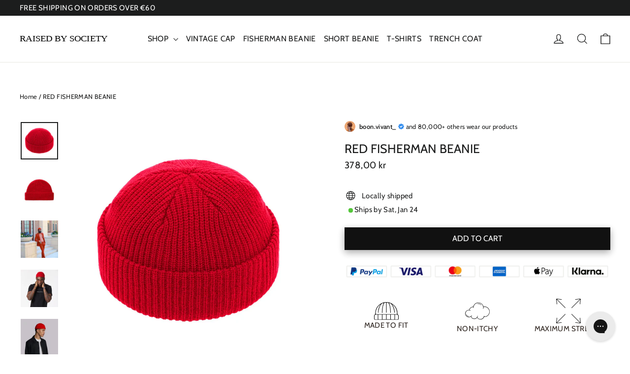

--- FILE ---
content_type: image/svg+xml
request_url: https://raisedbysociety.com/cdn/shop/files/beanie_1024x1024.svg?v=1709584006
body_size: 598
content:
<svg xml:space="preserve" style="enable-background:new 0 0 426.8 308.6;" viewBox="0 0 426.8 308.6" y="0px" x="0px" xmlns:xlink="http://www.w3.org/1999/xlink" xmlns="http://www.w3.org/2000/svg" id="Layer_1" version="1.1">
<g transform="translate(0.000000,509.000000) scale(0.100000,-0.100000)">
	<path d="M146,2004c-3.7,0-7.4,0.9-10.7,2.6l-39.1,20.1c-31.9,16-49.6,32.6-67.6,63.4l-21.8,37.5c-2.1,3.5-3.2,7.6-3.2,11.6
		l-2.9,274.7c-3,308.4,2.9,361.1,48.7,433.3c25.2,40.8,83.3,93.4,111.6,106.4c36.3,17.4,36.8,32.4,43.1,216.4
		c11,326.2,64.7,558.2,191.9,827.5c232.1,493.1,689.9,878.3,1224.7,1030.3c58.8,16.2,241.2,53.1,303.6,60.2c10.1,0.9,53.2,2,122.7,2
		c41.7,0,85.7-0.4,127-1.1c165.3-3,232.9-8.2,314.4-23.9c318.7-65.6,562.3-175.5,814.2-367.3c235.9-179.5,441.6-430.6,564.2-689
		c131.7-276.6,186.9-513.1,196.9-843.6l0.1-2.5c6.4-184.7,6.6-191.9,43.6-209.7c36.2-16,100.7-82.2,121.9-124.6
		c33.9-69.1,41.9-126.5,37.8-426.4l-2.9-262.6c-1.1-3.9-2.1-7.7-3.2-11.6l-21.8-37.6c-18-30.8-35.7-47.3-67.4-63.3l-39.3-20.1
		c-3.6-0.9-7.1-1.7-10.7-2.6H146z M3621.4,2108.9c0-13,10.5-23.6,23.5-23.6h230.5c155.8,0,242.9,4.5,259,13.3
		c49,26.1,53.7,82.4,53.7,333.4c0,291.1-4.8,337.7-77.4,409.4c-13.4,12.5-58.2,52.3-94.8,59.7c-22.2,5-119.2,7.6-203.3,7.6h-167.7
		c-13,0-23.5-10.6-23.5-23.6V2108.9z M727.2,2513.2c0-15.2,0.1-372.3,7.4-394.3c11.7-32.9,33.4-33.6,316.4-33.6
		s304.8,0.8,316.3,33.1c7.5,22.4,7.5,379.6,7.5,394.8V2885c0,13-10.5,23.6-23.5,23.6H750.7c-13,0-23.5-10.6-23.5-23.6V2513.2z
		 M446.8,2907.6c-73.6-0.8-183.6-3.5-199.1-6.6l-1.4-0.3c-36.5-9.5-84.5-42.5-111.6-76.9C87.3,2762.6,79.6,2708,79.6,2434
		c0-260.8,2.1-316.9,61.4-340.7l1.4-0.5c21.9-7.3,249.6-7.4,251.9-7.4h228.5c13,0,23.5,10.6,23.5,23.6V2885
		c0,13.1-10.6,23.7-23.6,23.6L446.8,2907.6z M2894.8,2499.9l3.1-386c0.1-12.9,10.4-23.3,23.3-23.4l289.1-3.1
		c44-0.4,81.8-0.6,114.4-0.6c179.3,0,191,5.9,202.4,20.6l1.1,1.4l0.9,1.6c9.5,16.6,11.4,226.6,11.4,399.9V2885
		c0,13-10.5,23.6-23.5,23.6h-600.6c-13,0-23.6-10.6-23.5-23.7L2894.8,2499.9z M2176.3,2499.9l3.1-386.1c0.1-13,10.6-23.4,23.5-23.4
		h580.4c12.9,0,23.4,10.5,23.5,23.4l3,386l2,385.1c0.1,13.1-10.5,23.7-23.5,23.7h-590.5c-13,0-23.6-10.6-23.5-23.7L2176.3,2499.9z
		 M1457.9,2499.9l3.1-386.1c0.1-13,10.6-23.4,23.5-23.4h580.4c12.9,0,23.4,10.5,23.5,23.4l3.1,386l2,385.1
		c0.1,13.1-10.5,23.7-23.5,23.7h-590.5c-13,0-23.6-10.6-23.5-23.7L1457.9,2499.9z M3191.9,4704.1c-0.6,0.4-1.3,0.9-1.9,1.3
		c-46.7,29-93.1,53.6-76.9,35.7c25.3-28,29.3-42.5,68.7-85.4c1.7-2.2,3.8-4.2,5.3-6.5c263.8-406.8,425.3-1133.5,403.3-1393.2
		c-0.7-8-5.9-14.8-13.3-17.5c-43-15.3-62.1-13.3-71.1,114.2c-26.9,462.5-284.9,1283.4-639.7,1505.8c-1,0.6-1.9,1.1-3,1.5
		c-74,30.8-303.6,146.5-225.6-6.7c21.3-41.9,80.7-207.6,109.4-305.3c91-322.3,140.7-705.9,147.7-1139.8
		c2.9-159.2,2.3-159.6-11.7-170.7c-21.8-17.4-29.5-16.8-51.5-0.1c-13.3,11-15,12.5-21.9,212.8c-29,604.9-78.2,1088.1-331.9,1519.3
		c-2.5,4.2-6.3,7.4-10.9,8.9c-47.8,15.2-201.9,35.7-258.8,27.3c-7.8-1.2-14.2-7-16.2-14.7c-35.8-140.2-7.6-632.6-17.7-884
		c-15.4-715.4,30.5-836.6-28.7-875.9c-8.2-5.4-19.1-4.3-25.9,2.8c-49.1,51.7-7.4,256.5-26.4,871.2c-1.1,3.5-0.6,757.8-6.6,883.8
		c-0.5,10.4-8.7,18.5-19.1,19c-73.8,3.6-221-8.6-275.1-32.9l0.6,0.5c0,0-1.1-0.9-1.2-1l0.3,0.3
		c-236.1-402.6-304.7-835.4-334.5-1514.5c-6.6-203.5-8.4-211.6-22.2-223.1c-21.3-16.3-29.7-16.9-50.7,0
		c-14.4,11.5-14.9,11.9-12.1,176.1c0.8,563,97.6,1027.1,262.2,1476.8c4.7,12.8-4.3,26.7-17.9,27.2
		c-517.7,19.3-827.6-1104.6-855.4-1561.7c-9.1-126.6-29.2-132-69.3-118.1c-8.2,2.9-13.6,10.9-13.4,19.6
		c13.6,511.4,145.2,950.5,368.8,1308.7c108.2,155.9,111.1,183.4-57,51.4c-213.3-165.2-465-438.1-621.8-917.6
		c-72.7-201.2-73.4-435.7-79.6-667.3c-0.6-21.8,16.5-39.8,38.2-40.2c370.4-5.6,3240.8-4.8,3611.1,0.1c21.7,0.3,38.9,18.2,38.3,40
		c-1.6,62.9-4.6,179.8-4.6,179.8c-10.4,189.6-56.2,551.7-282.2,930.6C3525.7,4418.8,3328,4599,3191.9,4704.1z"></path>
</g>
<path d="M333.2,55"></path>
</svg>


--- FILE ---
content_type: text/javascript
request_url: https://raisedbysociety.com/cdn/shop/t/120/assets/sticky.js?v=105130445307690537501758010205
body_size: 689
content:
(function(r){typeof define=="function"&&define.amd?define(["jquery"],r):typeof module=="object"&&module.exports?module.exports=r(require("jquery")):r(jQuery)})(function(r){var g=Array.prototype.slice,k=Array.prototype.splice,u={topSpacing:0,bottomSpacing:0,className:"is-sticky",wrapperClassName:"product-single__form",center:!1,getWidthFrom:"",widthFromWrapper:!0,responsiveWidth:!1,zIndex:"inherit"},f=r(window),w=r(document),p=[],v=f.height(),d=function(){for(var t=f.scrollTop(),n=w.height(),i=n-v,o=t>i?i-t:0,c=0,h=p.length;c<h;c++){var e=p[c],E=e.stickyWrapper.offset().top,W=E-e.topSpacing-o;if(e.stickyWrapper.css("height",e.stickyElement.outerHeight()),t<=W)e.currentTop!==null&&(e.stickyElement.css({width:"",position:"",top:"","z-index":""}),e.stickyElement.parent().removeClass(e.className),e.stickyElement.trigger("sticky-end",[e]),e.currentTop=null);else{var s=n-e.stickyElement.outerHeight()-e.topSpacing-e.bottomSpacing-t-o;if(s<0?s=s+e.topSpacing:s=e.topSpacing,e.currentTop!==s){var l;e.getWidthFrom?(padding=e.stickyElement.innerWidth()-e.stickyElement.width(),l=r(e.getWidthFrom).width()-padding||null):e.widthFromWrapper&&(l=e.stickyWrapper.width()),l==null&&(l=e.stickyElement.width()),e.stickyElement.css("width",l).css("position","fixed").css("top",s).css("z-index",e.zIndex),e.stickyElement.parent().addClass(e.className),e.currentTop===null?e.stickyElement.trigger("sticky-start",[e]):e.stickyElement.trigger("sticky-update",[e]),e.currentTop===e.topSpacing&&e.currentTop>s||e.currentTop===null&&s<e.topSpacing?e.stickyElement.trigger("sticky-bottom-reached",[e]):e.currentTop!==null&&s===e.topSpacing&&e.currentTop<s&&e.stickyElement.trigger("sticky-bottom-unreached",[e]),e.currentTop=s}var m=e.stickyWrapper.parent(),x=e.stickyElement.offset().top+e.stickyElement.outerHeight()>=m.offset().top+m.outerHeight()&&e.stickyElement.offset().top<=e.topSpacing;x?e.stickyElement.css("position","absolute").css("top","").css("bottom",0).css("z-index",""):e.stickyElement.css("position","fixed").css("top",s).css("bottom","").css("z-index",e.zIndex)}}},y=function(){v=f.height();for(var t=0,n=p.length;t<n;t++){var i=p[t],o=null;i.getWidthFrom?i.responsiveWidth&&(o=r(i.getWidthFrom).width()):i.widthFromWrapper&&(o=i.stickyWrapper.width()),o!=null&&i.stickyElement.css("width",o)}},a={init:function(t){return this.each(function(){var n=r.extend({},u,t),i=r(this),o=i.attr("id"),c=o?o+"-"+u.wrapperClassName:u.wrapperClassName,h=r("<div></div>").attr("id",c).addClass(n.wrapperClassName);i.wrapAll(function(){if(r(this).parent("#"+c).length==0)return h});var e=i.parent();n.center&&e.css({width:i.outerWidth(),marginLeft:"auto",marginRight:"auto"}),i.css("float")==="right"&&i.css({float:"none"}).parent().css({float:"right"}),n.stickyElement=i,n.stickyWrapper=e,n.currentTop=null,p.push(n),a.setWrapperHeight(this),a.setupChangeListeners(this)})},setWrapperHeight:function(t){var n=r(t),i=n.parent();i&&i.css("height",n.outerHeight())},setupChangeListeners:function(t){if(window.MutationObserver){var n=new window.MutationObserver(function(i){(i[0].addedNodes.length||i[0].removedNodes.length)&&a.setWrapperHeight(t)});n.observe(t,{subtree:!0,childList:!0})}else window.addEventListener?(t.addEventListener("DOMNodeInserted",function(){a.setWrapperHeight(t)},!1),t.addEventListener("DOMNodeRemoved",function(){a.setWrapperHeight(t)},!1)):window.attachEvent&&(t.attachEvent("onDOMNodeInserted",function(){a.setWrapperHeight(t)}),t.attachEvent("onDOMNodeRemoved",function(){a.setWrapperHeight(t)}))},update:d,unstick:function(t){return this.each(function(){for(var n=this,i=r(n),o=-1,c=p.length;c-- >0;)p[c].stickyElement.get(0)===n&&(k.call(p,c,1),o=c);o!==-1&&(i.unwrap(),i.css({width:"",position:"",top:"",float:"","z-index":""}))})}};window.addEventListener?(window.addEventListener("scroll",d,!1),window.addEventListener("resize",y,!1)):window.attachEvent&&(window.attachEvent("onscroll",d),window.attachEvent("onresize",y)),r.fn.sticky=function(t){if(a[t])return a[t].apply(this,g.call(arguments,1));if(typeof t=="object"||!t)return a.init.apply(this,arguments);r.error("Method "+t+" does not exist on jQuery.sticky")},r.fn.unstick=function(t){if(a[t])return a[t].apply(this,g.call(arguments,1));if(typeof t=="object"||!t)return a.unstick.apply(this,arguments);r.error("Method "+t+" does not exist on jQuery.sticky")},r(function(){setTimeout(d,0)})}),$(document).ready(function(){$(" button.btn.btn--full.add-to-cart").sticky({zIndex:29})});
//# sourceMappingURL=/cdn/shop/t/120/assets/sticky.js.map?v=105130445307690537501758010205


--- FILE ---
content_type: image/svg+xml
request_url: https://raisedbysociety.com/cdn/shop/files/RAISED_BY_SOCIETY_LOGO.svg?v=1718818314&width=200
body_size: -606
content:
<svg xml:space="preserve" style="enable-background:new 0 0 290.1 42.6;" viewBox="0 0 290.1 42.6" y="0px" x="0px" xmlns:xlink="http://www.w3.org/1999/xlink" xmlns="http://www.w3.org/2000/svg" id="Layer_1" version="1.1">
<style type="text/css">
	.st0{font-family:'GillSans-SemiBold';}
	.st1{font-size:24px;}
</style>
<text class="st0 st1" transform="matrix(1.25 0 0 1 0 29.7262)">RAISED BY SOCIETY</text>
</svg>
